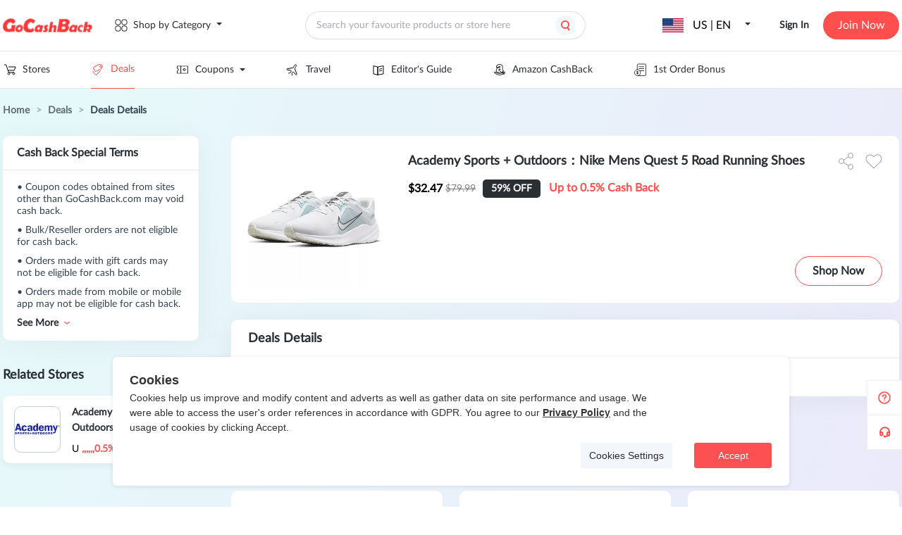

--- FILE ---
content_type: text/css; charset=utf-8
request_url: https://static.gocashback.net/sgcb/_nuxt/CollectBtn.46a0a290.css
body_size: 545
content:
.collect-wrap[data-v-3ca5ffc7]{height:24px;position:relative;width:24px}.collect-wrap>span[data-v-3ca5ffc7]{background-position:50%;background-repeat:no-repeat;background-size:contain;cursor:pointer;display:inline-block;height:100%;width:100%}.collect-wrap>span.remove[data-v-3ca5ffc7]{background-image:url(./favorite.071469cf.svg);overflow:hidden}.collect-wrap>span.collect[data-v-3ca5ffc7]{background-image:url(./dis-favorite.a4e0f66c.svg);overflow:hidden}.collect-wrap>span.collect[data-v-3ca5ffc7]:hover{background-image:url(./favorite.071469cf.svg)}.collect-wrap>span .copytext[data-v-3ca5ffc7]{background:#202020;color:#fff;cursor:pointer;display:none;font-size:12px;font-weight:600;height:16px;left:50%;line-height:16px;padding:8px;position:absolute;text-align:center;top:-37px;transform:translate(-44%,-7%);white-space:nowrap;z-index:5}.collect-wrap>span .copytext[data-v-3ca5ffc7]:after{border:6px solid rgba(136,183,213,0);border-top-color:#202020;content:" ";height:0;left:50%;margin-left:-10px;pointer-events:none;position:absolute;top:95%;width:0}.collect-wrap>span .copyCopied[data-v-3ca5ffc7]{background:#202020;color:#fff;cursor:pointer;font-size:12px;font-weight:600;height:16px;left:50%;line-height:16px;padding:8px;position:absolute;text-align:center;top:-37px;transform:translate(-46%,-7%);white-space:nowrap;z-index:4}.collect-wrap>span .copyCopied[data-v-3ca5ffc7]:after{border:6px solid rgba(136,183,213,0);border-top-color:#202020;content:" ";height:0;left:50%;margin-left:-8px;pointer-events:none;position:absolute;top:95%;width:0}.collect-wrap>span:hover .copytext[data-v-3ca5ffc7]{cursor:pointer;display:block}@media screen and (max-width:800px){.collect[data-v-3ca5ffc7]:hover{background-image:url(./dis-favorite.a4e0f66c.svg)!important}}


--- FILE ---
content_type: application/javascript
request_url: https://static.gocashback.net/sgcb/_nuxt/CommonShareBtn.client.31514d6c.js
body_size: 715
content:
import{u as m}from"./home.3b170992.js";import{d}from"./entry.f5016da2.js";import{B as u,a as f,u as h,W as s,a2 as n,ag as S,R as y,a6 as v,a7 as k,a8 as g,a3 as r}from"./swiper-vue.3d11031f.js";import{e as I}from"./eventbus.8e1a83dd.js";import{_ as B}from"./_plugin-vue_export-helper.c27b6911.js";const b=""+new URL("icon-share.893dd8bf.svg",import.meta.url).href,l=e=>(k("data-v-57c7f8a2"),e=e(),g(),e),C=["onClick"],M={key:0,class:"sh-btn__spe"},x=l(()=>r("div",{class:"sh-btn__spe--img"},null,-1)),w=[x],P=l(()=>r("img",{class:"sh-btn__normarl--img",src:b,alt:""},null,-1)),H=[P],N=u({__name:"CommonShareBtn.client",props:{linkType:{type:String,default:""},itemId:{type:String,default:""},cStyle:{type:String,default:""},isMouseIn:{type:Boolean,default:!1},isSpec:{type:Boolean,default:!1}},setup(e){const a=e,c=m(),o=d(),i=f(!1),_=()=>{o&&o.token.key?c.openSharePop(a.linkType,a.itemId):I.emit("openPop",1)};return(R,t)=>!h(o).isMobile&&e.isMouseIn?(s(),n("div",{key:0,class:"sh-btn",onClick:S(_,["stop"]),style:y(e.cStyle)},[e.isSpec?(s(),n("div",M,w)):(s(),n("div",{key:1,class:"sh-btn__normarl",onMouseenter:t[0]||(t[0]=p=>i.value=!0),onMouseout:t[1]||(t[1]=p=>i.value=!1)},H,32))],12,C)):v("",!0)}});const L=B(N,[["__scopeId","data-v-57c7f8a2"]]);export{L as _};
